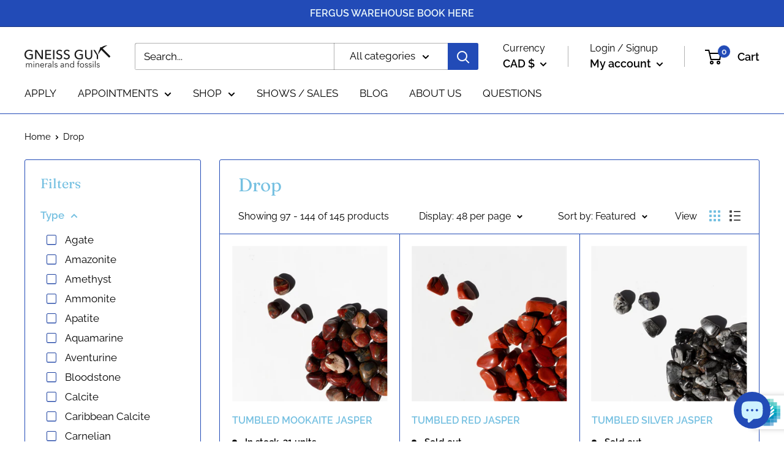

--- FILE ---
content_type: text/javascript
request_url: https://gneissguy.ca/cdn/shop/t/4/assets/custom.js?v=90373254691674712701599667063
body_size: -690
content:
//# sourceMappingURL=/cdn/shop/t/4/assets/custom.js.map?v=90373254691674712701599667063
